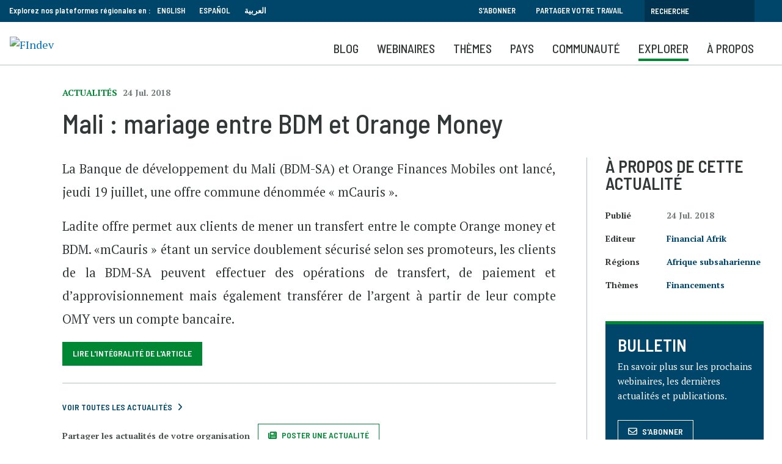

--- FILE ---
content_type: text/html; charset=UTF-8
request_url: https://www.findevgateway.org/fr/actualites/mali-mariage-entre-bdm-et-orange-money
body_size: 13191
content:
<!DOCTYPE html>
<html lang="fr" dir="ltr" prefix="content: http://purl.org/rss/1.0/modules/content/  dc: http://purl.org/dc/terms/  foaf: http://xmlns.com/foaf/0.1/  og: http://ogp.me/ns#  rdfs: http://www.w3.org/2000/01/rdf-schema#  schema: http://schema.org/  sioc: http://rdfs.org/sioc/ns#  sioct: http://rdfs.org/sioc/types#  skos: http://www.w3.org/2004/02/skos/core#  xsd: http://www.w3.org/2001/XMLSchema# ">
  <head>
    <meta charset="utf-8" />
<noscript><style>form.antibot * :not(.antibot-message) { display: none !important; }</style>
</noscript><script>
        dataLayer = [{
          "language": "Français", "contentType": "news", "datePublished": "07-20-2018", "date": "2018-07-24", "organizations": "Financial Afrik", "topics": "Financements", 
        }];</script>
<link rel="canonical" href="https://www.findevgateway.org/fr/actualites/mali-mariage-entre-bdm-et-orange-money" />
<meta name="twitter:card" content="summary_large_image" />
<meta name="twitter:title" content="Mali : mariage entre BDM et Orange Money" />
<meta name="twitter:site" content="@findevgateway" />
<meta name="twitter:site:id" content="172632175" />
<meta name="twitter:creator:id" content="172632175" />
<meta name="twitter:creator" content="@findevgateway" />
<meta name="Generator" content="Drupal 10 (https://www.drupal.org)" />
<meta name="MobileOptimized" content="width" />
<meta name="HandheldFriendly" content="true" />
<meta name="viewport" content="width=device-width, initial-scale=1, shrink-to-fit=no" />
<script src="https://assets.adobedtm.com/223f6e2cf7c9/9685aeb86618/launch-d83d995e27b8.min.js"></script>
<script>
          var wbgData = wbgData || {};

          wbgData.page = {
              pageInfo: {
                  pageName: "Mali : mariage entre BDM et Orange Money",
                  pageCategory: "content",
                  pageUid: "",
                  pageFirstPub: "20 juillet 2018",
                  pageLastMod: "13 mars 2024",
                  author: "",
                  topicTag: "Financements",
                  subtopicTag: "",
                  contentType: "Actualités",
                  channel: "cgap findev ext",
                  webpackage: ""
              },
              sectionInfo: {
                  siteSection: "",
                  subsectionP2: "",
                  subsectionP3: "Financial Afrik",
                  subsectionP4: "",
                  subsectionP5: "",
              }
          }
          wbgData.site = {
              siteInfo: {
                  siteLanguage: "fr",
                  siteCountry: "",
                  siteEnv: "prod",
                  siteType: "findev",
                  siteRegion: "Afrique subsaharienne",
                  userIpaddressType: "18.191.166.91",
              },
              techInfo: {
                  cmsType: "Drupal",
                  bussVPUnit: "cgap",
                  bussUnit: "cgap",
                  bussUserGroup: "external",
                  bussAgency: "findev",
              },
          }
          </script>
<script>var ct_check_js_val = '9597276fc8e87eafa568d36b768accc6';var drupal_ac_antibot_cookie_value = 'f7b9a4b4298a43ad761865e21b279063c0392d262592b090ef2ed5820c41d4b5';var ct_use_cookies = 1;var ct_use_alt_cookies = 0;var ct_capture_buffer = 0;</script>
<meta http-equiv="x-ua-compatible" content="ie=edge" />
<link rel="icon" href="/themes/custom/findev/favicon.ico" type="image/vnd.microsoft.icon" />
<link rel="alternate" hreflang="fr" href="https://www.findevgateway.org/fr/actualites/mali-mariage-entre-bdm-et-orange-money" />

    <title>Mali : mariage entre BDM et Orange Money | Actualités | Portail FinDev</title>
    <link rel="stylesheet" media="all" href="/sites/default/files/css/css_yraWwpIrtFwWlmQsK5QUUg9VpvSntvunBYr-sXPW8CI.css?delta=0&amp;language=fr&amp;theme=findev&amp;include=eJwtjVsOgzAMBC-Ux5FQQjZR1MRGtoFy-xbEz0g7HzsrC-LKc2MCmYbMbGqStiUnkc7eT9Du8LXR6ROL7Fsa4Z2udio4Yhuc0_Bq1982p5caZsxJ4Y6OU-PDMLnsA-7EMtHS_Rsrywwn_C2ekq_CZKDyAwXxO4U" />
<link rel="stylesheet" media="all" href="/sites/default/files/css/css_Zd2dr_htTQSCTC-_YLeyq9_-muHQdaGCuEF8iOZlWXI.css?delta=1&amp;language=fr&amp;theme=findev&amp;include=eJwtjVsOgzAMBC-Ux5FQQjZR1MRGtoFy-xbEz0g7HzsrC-LKc2MCmYbMbGqStiUnkc7eT9Du8LXR6ROL7Fsa4Z2udio4Yhuc0_Bq1982p5caZsxJ4Y6OU-PDMLnsA-7EMtHS_Rsrywwn_C2ekq_CZKDyAwXxO4U" />

    <script type="application/json" data-drupal-selector="drupal-settings-json">{"path":{"baseUrl":"\/","pathPrefix":"fr\/","currentPath":"node\/94276","currentPathIsAdmin":false,"isFront":false,"currentLanguage":"fr"},"pluralDelimiter":"\u0003","suppressDeprecationErrors":true,"ajaxPageState":{"libraries":"[base64]","theme":"findev","theme_token":null},"ajaxTrustedUrl":[],"gtag":{"tagId":"","consentMode":false,"otherIds":[],"events":[],"additionalConfigInfo":[]},"gtm":{"tagId":null,"settings":{"data_layer":"dataLayer","include_classes":false,"allowlist_classes":"","blocklist_classes":"","include_environment":false,"environment_id":"","environment_token":""},"tagIds":["GTM-M23WZC6"]},"multiselect":{"widths":250},"custom_links":[],"data":{"extlink":{"extTarget":true,"extTargetAppendNewWindowDisplay":true,"extTargetAppendNewWindowLabel":"(opens in a new window)","extTargetNoOverride":false,"extNofollow":false,"extTitleNoOverride":false,"extNoreferrer":false,"extFollowNoOverride":false,"extClass":"0","extLabel":"(le lien est externe)","extImgClass":false,"extSubdomains":true,"extExclude":"","extInclude":"","extCssExclude":"","extCssInclude":"","extCssExplicit":"","extAlert":false,"extAlertText":"Ce lien vous dirige vers un site externe. Nous ne sommes pas responsables de son contenu.","extHideIcons":false,"mailtoClass":"0","telClass":"","mailtoLabel":"(link sends email)","telLabel":"(link is a phone number)","extUseFontAwesome":false,"extIconPlacement":"append","extPreventOrphan":false,"extFaLinkClasses":"fa fa-external-link","extFaMailtoClasses":"fa fa-envelope-o","extAdditionalLinkClasses":"","extAdditionalMailtoClasses":"","extAdditionalTelClasses":"","extFaTelClasses":"fa fa-phone","allowedDomains":null,"extExcludeNoreferrer":""}},"user":{"uid":0,"permissionsHash":"385e68568eaaa99b97872b9c6a263eabdb9d395905e0b6265f47779b3595e61b"}}</script>
<script src="/sites/default/files/js/js_4TVkGjdU45dRnX5Ti3k_iilFZZX2Qk4HIDRUzcjuuEY.js?scope=header&amp;delta=0&amp;language=fr&amp;theme=findev&amp;include=eJxdyFkOwyAMRdENMSwJGTAWjRlETEl3XyLlp_14T7onMEIV4MNC90F0n55zUHgJ53rYOGYHNk-qlGvEtyVuHlif8tlKilojRidAlvb9t4EXXL9Y1PIuSrF77gwjd1ELXUGCgnXa1EYxC_UN-hadRquCNX4BfIlDxg"></script>
<script src="/modules/contrib/google_tag/js/gtag.js?t94ccc"></script>
<script src="/modules/contrib/google_tag/js/gtm.js?t94ccc"></script>

  </head>
  <body class="layout-no-sidebars page-node-94276 no-cop-banner path-node node--type-news">
    <a href="#main-content" class="visually-hidden focusable skip-link">
      Aller au contenu principal
    </a>
    <noscript><iframe src="https://www.googletagmanager.com/ns.html?id=GTM-M23WZC6"
                  height="0" width="0" style="display:none;visibility:hidden"></iframe></noscript>

      <div class="dialog-off-canvas-main-canvas" data-off-canvas-main-canvas>
    <div id="page-wrapper">
  <div id="page">
    <header id="header" class="header" role="banner" aria-label="Entête du site">
                        <nav class="navbar" id="navbar-top">
                    <div class="container">
                        
                <section class="row region region-top-header">
    <div id="block-exploreourregionalplatformsin-2" class="language-switcher-language-url col-sm-12 col-md-8 col-lg-6 block-content-basic block block-block-content block-block-contente104b66e-f732-43d8-a34d-7040cd81b581">
  
    
      <div class="content">
      
            <div class="clearfix text-formatted field field--name-body field--type-text-with-summary field--label-hidden field__item"><div style="float:left; padding-right: 10px;">Explorez nos plateformes régionales en :</div>

<ul>
	<li><a href="/">English</a></li>
	<li><a href="/es">Español</a></li>
	<li><a href="/ar">العربية</a></li>
</ul>
</div>
      
    </div>
  </div>
<div id="block-topsearch" class="topsearch col-sm-12 col-md-4 col-lg-6 block-content-basic block block-block-content block-block-content4c2fb30e-4fe1-458e-b1c6-c05d718efafd">
  
    
      <div class="content">
      
            <div class="clearfix text-formatted field field--name-body field--type-text-with-summary field--label-hidden field__item"><ul class="clearfix nav">
	<li class="nav-item"><a class="nav-link" data-drupal-link-system-path="&lt;front&gt;" href="/fr/bulletin">S'abonner</a></li>
	<li class="nav-item"><a class="nav-link" data-drupal-link-system-path="&lt;front&gt;" href="/fr/a-propos-de-findev/partager-votre-travail">Partager votre travail</a></li>
</ul><form action="/fr/search" id="topbarsearch" method="GET"><input class="form-text" maxlength="128" name="search" placeholder="Recherche" size="30" type="text" value="" /><input type="submit" id="btnSearch" name="btnSearch" value="Search" class="button js-form-submit form-submit"></form></div>
      
    </div>
  </div>

  </section>

                                  </div>
                    </nav>
                <nav class="navbar navbar-expand-lg" id="navbar-main">
                    <div class="container">
                            <div id="block-logo" class="block-content-basic block block-block-content block-block-content8136d35d-07a1-413b-a5ce-deeb170ca629">
  
    
      <div class="content">
      
            <div class="clearfix text-formatted field field--name-body field--type-text-with-summary field--label-hidden field__item"><p><a href="/fr"><img alt="FIndev" src="/sites/default/files/inline-images/logo_fr_v2.png" title width="200"></a></p>

<div class="stickytitle"><a href="/fr">Portail FinDev</a></div>
</div>
      
    </div>
  </div>
<div id="block-mobilesearchbuttonfr" class="block-content-basic block block-block-content block-block-contentac7e7a1b-d1f4-4055-b4f4-49b9f9445bb2">
  
    
      <div class="content">
      
            <div class="clearfix text-formatted field field--name-body field--type-text-with-summary field--label-hidden field__item"><a class="searchbtn" href="/fr/search"><i class="fas fa-search"></i></a></div>
      
    </div>
  </div>


                          <button class="navbar-toggler navbar-toggler-right" type="button" data-toggle="collapse" data-target="#CollapsingNavbar" aria-controls="CollapsingNavbar" aria-expanded="false" aria-label="Toggle navigation"><span class="navbar-toggler-icon"></span></button>
              <div class="collapse navbar-collapse" id="CollapsingNavbar">
                  <div id="block-mainnavigationforfrench" class="block block-we-megamenu block-we-megamenu-blockmain-navigation-for-french">
  
    
      <div class="content">
      <div class="region-we-mega-menu">
	<a class="navbar-toggle collapsed">
	    <span class="icon-bar"></span>
	    <span class="icon-bar"></span>
	    <span class="icon-bar"></span>
	</a>
	<nav  class="main-navigation-for-french navbar navbar-default navbar-we-mega-menu mobile-collapse hover-action" data-menu-name="main-navigation-for-french" data-block-theme="findev" data-style="Default" data-animation="None" data-delay="" data-duration="" data-autoarrow="" data-alwayshowsubmenu="1" data-action="hover" data-mobile-collapse="0">
	  <div class="container-fluid">
	    <ul  class="we-mega-menu-ul nav nav-tabs">
  <li  class="we-mega-menu-li" data-level="0" data-element-type="we-mega-menu-li" description="" data-id="2e97c4f0-3dd8-489a-8b74-44e71b765882" data-submenu="0" data-hide-sub-when-collapse="" data-group="0" data-class="" data-icon="" data-caption="" data-alignsub="" data-target="">
      <a class="we-mega-menu-li" title="" href="/fr/blog" target="">
      Blog    </a>
    
</li><li  class="we-mega-menu-li" data-level="0" data-element-type="we-mega-menu-li" description="" data-id="c6fc3df4-50c7-4955-994f-da9cb701d3f6" data-submenu="0" data-hide-sub-when-collapse="" data-group="0" data-class="" data-icon="" data-caption="" data-alignsub="" data-target="">
      <a class="we-mega-menu-li" title="" href="/fr/webinaires-portail-findev" target="">
      Webinaires    </a>
    
</li><li  class="we-mega-menu-li center dropdown-menu" data-level="0" data-element-type="we-mega-menu-li" description="" data-id="5edbdedf-f3fb-485a-92db-4d2bd75cd915" data-submenu="1" data-hide-sub-when-collapse="" data-group="0" data-class="" data-icon="" data-caption="" data-alignsub="center" data-target="">
      <a class="we-mega-menu-li" title="" href="/fr/node/232003" target="">
      Thèmes    </a>
    <div  class="we-mega-menu-submenu" data-element-type="we-mega-menu-submenu" data-submenu-width="768" data-class="" style="width: 768px">
  <div class="we-mega-menu-submenu-inner">
    <div  class="we-mega-menu-row" data-element-type="we-mega-menu-row" data-custom-row="1">
  <div  class="we-mega-menu-col span6" data-element-type="we-mega-menu-col" data-width="6" data-block="explorefindevtopics" data-blocktitle="1" data-hidewhencollapse="" data-class="">
    <div class="type-of-block"><div class="block-inner"><h2>EXPLOREZ LES COLLECTIONS FINDEV</h2><div id="block-explorefindevtopics" class="block-content-basic block block-block-content block-block-content430fde49-467c-43d4-987b-a713b4856139">
  
    
      <div class="content">
      
            <div class="clearfix text-formatted field field--name-body field--type-text-with-summary field--label-hidden field__item"><p>Sélection de ressources soigneusement sélectionnées par nos éditeurs à destination des professionnels de l'inclusion financière.</p><ul><li><a href="/fr/collections">Voir toutes les collections</a></li></ul></div>
      
    </div>
  </div>
</div></div>

</div>
<div  class="we-mega-menu-col span6" data-element-type="we-mega-menu-col" data-width="6" data-block="featuredtopics" data-blocktitle="1" data-hidewhencollapse="" data-class="">
    <div class="type-of-block"><div class="block-inner"><h2>COLLECTIONS DU MOMENT</h2><div id="block-featuredtopics" class="block-content-basic block block-block-content block-block-content0ce22125-7bd9-464c-a501-9cd271ec42ec">
  
    
      <div class="content">
      
            <div class="clearfix text-formatted field field--name-body field--type-text-with-summary field--label-hidden field__item"><ul>
	<li><a href="/fr/collection/migration-deplacements-forces">Migration et déplacements forcés</a></li>
	<li><a href="/fr/collection/changement-climatique-inclusion-financiere">Changement climatique et inclusion financière</a></li>
	<li><a href="/fr/collection/adaptation-resilience-microfinance">Adaptation et résilience de la microfinance</a></li>
    <li><a href="/fr/collection/Innovation-et-technologie">Innovation et Technologie</a></li>

</ul>
</div>
      
    </div>
  </div>
</div></div>

</div>

</div>

  </div>
</div>
</li><li  class="we-mega-menu-li dropdown-menu" data-level="0" data-element-type="we-mega-menu-li" description="" data-id="beea3391-0f82-4dd8-b241-b75f27a1514c" data-submenu="1" data-hide-sub-when-collapse="" data-group="0" data-class="" data-icon="" data-caption="" data-alignsub="" data-target="">
      <a class="we-mega-menu-li" title="" href="/fr/region/inclusion-financiere-en-afrique-subsaharienne" target="">
      Pays    </a>
    <div  class="we-mega-menu-submenu" data-element-type="we-mega-menu-submenu" data-submenu-width="1164" data-class="" style="width: 1164px">
  <div class="we-mega-menu-submenu-inner">
    <div  class="we-mega-menu-row" data-element-type="we-mega-menu-row" data-custom-row="1">
  <div  class="we-mega-menu-col span6" data-element-type="we-mega-menu-col" data-width="6" data-block="explorecountrycontent" data-blocktitle="0" data-hidewhencollapse="" data-class="">
    <div class="type-of-block"><div class="block-inner"><div id="block-explorecountrycontent" class="block-content-basic block block-block-content block-block-contentdc52d474-1b25-4415-bf2e-ddc944a9b6c3">
  
    
      <div class="content">
      
            <div class="clearfix text-formatted field field--name-body field--type-text-with-summary field--label-hidden field__item"><div class="block_mega_title">Explorer le contenu par pays</div>

<p>Le Portail FinDev héberge des ressources sur presque tous les pays dans sept régions du monde. Naviguez parmi nos ressources par pays ou région.</p>

<p> </p>
</div>
      
    </div>
  </div>
</div></div>

</div>
<div  class="we-mega-menu-col span6" data-element-type="we-mega-menu-col" data-width="6" data-block="countrymenublock" data-blocktitle="0" data-hidewhencollapse="" data-class="">
    <div class="type-of-block"><div class="block-inner"><div id="block-countrymenublock" class="block-content-basic block block-block-content block-block-content7890f7ec-f612-4f5b-9d47-2770b7b7772e">
  
    
      <div class="content">
      
            <div class="clearfix text-formatted field field--name-body field--type-text-with-summary field--label-hidden field__item"><ul class="row">
	<li class="col-md-6"><a href="/fr/region/inclusion-financiere-en-afrique-subsaharienne" hreflang="fr">Afrique subsaharienne</a></li>
	<li class="col-md-6"><a href="/fr/region/inclusion-financiere-en-asie-de-lest-et-pacifique" hreflang="fr">Asie de l'Est et Pacifique</a></li>
	<li class="col-md-6"><a href="/fr/region/inclusion-financiere-en-asie-du-sud" hreflang="fr">Asie du Sud</a></li>
	<li class="col-md-6"><a href="/fr/region/amerique-du-nord" hreflang="fr">Amérique du Nord</a></li>
	<li class="col-md-6"><a href="/fr/region/amerique-latine-et-caraibes" hreflang="fr">Amérique latine et Caraïbes</a></li>
	<li class="col-md-6"><a href="/fr/region/inclusion-financiere-en-europe-et-en-asie-centrale" hreflang="fr">Europe et Asie centrale</a></li>
	<li class="col-md-6"><a href="/fr/region/inclusion-financiere-au-moyen-orient-et-en-afrique-du-nord" hreflang="fr">Moyen-Orient et Afrique du Nord</a></li>
	<li class="col-md-6"><a href="/fr/region/inclusion-financiere-un-apercu-mondial" hreflang="fr">Global</a></li>
</ul>
</div>
      
    </div>
  </div>
</div></div>

</div>

</div>

  </div>
</div>
</li><li  class="we-mega-menu-li nolink dropdown-menu" data-level="0" data-element-type="we-mega-menu-li" description="" data-id="889949ac-9636-4663-ab19-5ecb790666e6" data-submenu="1" data-hide-sub-when-collapse="" data-group="0" data-class="nolink" data-icon="" data-caption="" data-alignsub="" data-target="">
      <a class="we-mega-menu-li" title="" href="/fr/communaute/organisations" target="">
      Communauté    </a>
    <div  class="we-mega-menu-submenu" data-element-type="we-mega-menu-submenu" data-submenu-width="1164" data-class="" style="width: 1164px">
  <div class="we-mega-menu-submenu-inner">
    <div  class="we-mega-menu-row" data-element-type="we-mega-menu-row" data-custom-row="1">
  <div  class="we-mega-menu-col span6" data-element-type="we-mega-menu-col" data-width="6" data-block="contributingorganizations" data-blocktitle="1" data-hidewhencollapse="" data-class="">
    <div class="type-of-block"><div class="block-inner"><h2>Organisations partenaires</h2><div id="block-contributingorganizations" class="block-content-basic block block-block-content block-block-content98d8d7f3-aaba-4dd8-855a-dc0cf54d78f9">
  
    
      <div class="content">
      
            <div class="clearfix text-formatted field field--name-body field--type-text-with-summary field--label-hidden field__item"><p>Plus de 400 organisations publient leurs contenus sur le portail FinDev. Elles partagent leurs recherches, actualités, événements et offres d'emploi avec la communauté internationale de la finance inclusive.</p>

<ul>
	<li><a href="/fr/communaute/organisations">Liste des organisations</a></li>
</ul>
</div>
      
    </div>
  </div>
</div></div>

</div>
<div  class="we-mega-menu-col span6 borderleft" data-element-type="we-mega-menu-col" data-width="6" data-block="ourpartners" data-blocktitle="1" data-hidewhencollapse="" data-class="borderleft">
    <div class="type-of-block"><div class="block-inner"><h2>Nos partenaires</h2><div id="block-ourpartners" class="block-content-basic block block-block-content block-block-contentd75094d3-4f25-4df6-91a4-da1c38023a7d">
  
    
      <div class="content">
      
            <div class="clearfix text-formatted field field--name-body field--type-text-with-summary field--label-hidden field__item"><p>Le portail FinDev est partenaire de nombreuses organisations qui, en plus de partager leurs contenus, co-organisent des webinaires, partagent leurs enseignements sur la microfinance et organisent des événements.</p>

<ul>
	<li><a href="/fr/a-propos-de-findev/partenaires" title="Partenaires">Partenaires</a></li>
</ul>
</div>
      
    </div>
  </div>
</div></div>

</div>

</div>

  </div>
</div>
</li><li  class="we-mega-menu-li nolink right dropdown-menu" data-level="0" data-element-type="we-mega-menu-li" description="" data-id="046117ed-5640-4ebd-bdd0-c04c41768621" data-submenu="1" data-hide-sub-when-collapse="" data-group="0" data-class="nolink" data-icon="" data-caption="" data-alignsub="right" data-target="">
      <a class="we-mega-menu-li" title="" href="/fr/publications" target="">
      Explorer    </a>
    <div  class="we-mega-menu-submenu" data-element-type="we-mega-menu-submenu" data-submenu-width="768" data-class="" style="width: 768px">
  <div class="we-mega-menu-submenu-inner">
    <div  class="we-mega-menu-row" data-element-type="we-mega-menu-row" data-custom-row="1">
  <div  class="we-mega-menu-col span8" data-element-type="we-mega-menu-col" data-width="8" data-block="explorecommunitycontent" data-blocktitle="1" data-hidewhencollapse="" data-class="">
    <div class="type-of-block"><div class="block-inner"><h2>Explorer les contenus de la communauté</h2><div id="block-explorecommunitycontent" class="block-content-basic block block-block-content block-block-content2e999817-7592-44a0-8de3-d66943c2da9c">
  
    
      <div class="content">
      
            <div class="clearfix text-formatted field field--name-body field--type-text-with-summary field--label-hidden field__item"><p>Le Portail FinDev héberge la plus grande collection de ressources en ligne libres d'accès sur la microfinance et l'inclusion financière. Découvrez près de 8000 publications, formations, événements, offres d'emploi et actualités, sélectionnés par nos éditeurs et proposés par des organisations du monde entier.</p>

<p><a href="/fr/a-propos-de-findev/partager-votre-travail" style="background-color: transparent; box-sizing: border-box; color: rgb(0, 135, 52); font-family: "barlow semi condensed",sans-serif; font-size: 15.86px; font-style: normal; font-variant: normal; font-weight: 400; letter-spacing: normal; line-height: 23.94px; orphans: 2; text-align: left; text-decoration: none; text-indent: 0px; text-transform: none; -webkit-text-stroke-width: 0px; white-space: normal; word-spacing: 0px;">Découvrez comment partager votre travail >></a></p>
</div>
      
    </div>
  </div>
</div></div>

</div>
<div  class="we-mega-menu-col span4" data-element-type="we-mega-menu-col" data-width="4" data-block="explore" data-blocktitle="0" data-hidewhencollapse="" data-class="">
    <div class="type-of-block"><div class="block-inner"><nav role="navigation" aria-labelledby="block-explore-menu" id="block-explore" class="block block-menu navigation menu--explore">
            
  
        
                  <ul class="clearfix nav" data-component-id="bootstrap_barrio:menu">
                    <li class="nav-item">
                <a href="/fr/data" class="nav-link nav-link--fr-data" data-drupal-link-system-path="data">Data</a>
              </li>
                <li class="nav-item">
                <a href="/fr/publications" class="nav-link nav-link--fr-publications" data-drupal-link-system-path="publications">Publications</a>
              </li>
                <li class="nav-item">
                <a href="/fr/formations-evenements" class="nav-link nav-link--fr-formations-evenements" data-drupal-link-system-path="training-events">Formations et événements</a>
              </li>
                <li class="nav-item">
                <a href="/fr/actualites" class="nav-link nav-link--fr-actualites" data-drupal-link-system-path="news">Actualités</a>
              </li>
                <li class="nav-item">
                <a href="/fr/emplois-stages" class="nav-link nav-link--fr-emplois-stages" data-drupal-link-system-path="jobs">Emplois</a>
              </li>
        </ul>
  



  </nav>
</div></div>

</div>

</div>

  </div>
</div>
</li><li  class="we-mega-menu-li" data-level="0" data-element-type="we-mega-menu-li" description="" data-id="8a6987ca-926d-4857-a01e-d1dbac789481" data-submenu="0" data-hide-sub-when-collapse="" data-group="0" data-class="" data-icon="" data-caption="" data-alignsub="" data-target="">
      <a class="we-mega-menu-li" title="" href="/fr/a-propos-de-findev" target="">
      À propos    </a>
    
</li>
</ul>
	  </div>
	</nav>
</div>
    </div>
  </div>


                	          </div>
                                            </div>
                  </nav>
          </header>
          <div class="highlighted">
        <aside class="container section clearfix" role="complementary">
            <div data-drupal-messages-fallback class="hidden"></div>


        </aside>
      </div>
                <div id="main-wrapper" class="layout-main-wrapper clearfix">
              <div id="main" class="">
          
          <div class="clearfix">
              <main id="content" class="main-content" role="main">
                <section class="section">
                  <a id="main-content" tabindex="-1"></a>
                    <div id="block-findev-content" class="block block-system block-system-main-block">
  
    
      <div class="content">
      <div class="layout2colfdg Hide from list
              Off">
  <div class="container">
    <div class="row">
      <div class="col-sm-12 heading">
            <div class="field field--name-bundle-fieldnode field--type-ds field--label-hidden field__item">Actualités</div>
      
            <div class="field field--name-field-date-m-y field--type-datetime field--label-hidden field__item"><time datetime="2018-07-24T12:00:00Z" class="datetime">24 Jul. 2018</time>
</div>
      
            <div class="field field--name-node-title field--type-ds field--label-hidden field__item"><h1>
  Mali : mariage entre BDM et Orange Money
</h1>
</div>
      </div>      <section id="maincol" class="main col-lg-9">
                
            <div class="field field--name-dynamic-token-fieldnode-addthis field--type-ds field--label-hidden field__item"><script type="text/javascript" src="https://platform-api.sharethis.com/js/sharethis.js#property=647508985380390019971fdc&product=sop" async="async"></script></div>
      
            <div class="clearfix text-formatted field field--name-body field--type-text-with-summary field--label-hidden field__item"><p style="text-align: justify;">La Banque de développement du Mali (BDM-SA) et Orange Finances Mobiles ont lancé, jeudi 19 juillet, une offre commune dénommée « mCauris ».</p><p style="text-align: justify;">Ladite offre permet aux clients de mener un transfert entre le compte Orange money et BDM. «mCauris » étant un service doublement sécurisé selon ses promoteurs, les clients de la BDM-SA peuvent effectuer des opérations de transfert, de paiement et d’approvisionnement mais également transférer de l’argent à partir de leur compte OMY vers un compte bancaire.</p></div>
      
            <div class="field field--name-field-link-s field--type-link field--label-hidden field__item"><a href="https://www.financialafrik.com/2018/07/20/mali-mariage-entre-bdm-et-orange-money/" target="_blank">Lire l&#039;intégralité de l&#039;article</a></div>
      
            <div class="field field--name-dynamic-block-fieldnode-news-summary-mobile field--type-ds field--label-hidden field__item"><div class="views-element-container col-auto"><div class="summaryblock view view-news-summary view-id-news_summary view-display-id-block_3 js-view-dom-id-137daad90a0af1972d948325337bef846b4afdef9458138e5946303e429af2ad">
  
    
      
      <div class="view-content row">
          <div class="views-row">
    <div class="views-field views-field-nothing"><span class="field-content"><h3>À propos de cette actualité</h3></span></div><div class="views-field views-field-field-date-m-y"><span class="views-label views-label-field-date-m-y">Publié</span><div class="field-content"><time datetime="2018-07-24T12:00:00Z" class="datetime">24 Jul. 2018</time>
</div></div><div class="views-field views-field-field-related-organization"><span class="views-label views-label-field-related-organization">Editeur</span><div class="field-content"><a href="/fr/organisation/financial-afrik" hreflang="fr">Financial Afrik</a></div></div><div class="views-field views-field-field-related-regions"><span class="views-label views-label-field-related-regions">Régions: </span><div class="field-content"><a href="/fr/region/inclusion-financiere-en-afrique-subsaharienne" hreflang="fr">Afrique subsaharienne</a></div></div><div class="views-field views-field-field-related-topics"><span class="views-label views-label-field-related-topics">Thèmes</span><div class="field-content"><a href="/fr/themes/financements" hreflang="fr">Financements</a></div></div><div class="views-field views-field-field-link-s upperlink"><div class="field-content"><a href="http://www.financialafrik.com" target="_blank">À propos de cette organisation</a></div></div><div class="views-field views-field-view-node upperlink"><span class="field-content"><a href="/fr/organisation/financial-afrik" hreflang="fr">Plus de contenus de cette organisation</a></span></div>
  </div>

    </div>
  
          </div>
</div>
</div>
      
            <div class="field field--name-dynamic-block-fieldnode-view-all-footer field--type-ds field--label-hidden field__item"><div class="viewallblock">
                <hr />
                <p><a class="ctalink" href="/fr/news">Voir toutes les actualités</a></p>
                <div class="row">
                  <div class="col-sm-12">
                    <p><strong>Partager les actualités de votre organisation </strong>&nbsp;</p><a class="btn write newsp" href="/fr/form/news-submission">Poster une actualité</a>
                  </div>
                </div>
              </div></div>
      


      </section>
      <aside class="col-lg-3 sidebar">
            <div class="field field--name-dynamic-block-fieldnode-news-summary field--type-ds field--label-hidden field__item"><div class="views-element-container col-auto"><div class="summaryblock view view-news-summary view-id-news_summary view-display-id-block_1 js-view-dom-id-17e58a4317961e830eb7bc2ce74741545edc516d8553bac989cb8a637ef91280">
  
    
      
      <div class="view-content row">
          <div class="views-row">
    <div class="views-field views-field-nothing"><span class="field-content"><h3>À propos de cette actualité</h3></span></div><div class="views-field views-field-field-date-m-y"><span class="views-label views-label-field-date-m-y">Publié</span><div class="field-content"><time datetime="2018-07-24T12:00:00Z" class="datetime">24 Jul. 2018</time>
</div></div><div class="views-field views-field-field-related-organization"><span class="views-label views-label-field-related-organization">Editeur</span><div class="field-content"><a href="/fr/organisation/financial-afrik" hreflang="fr">Financial Afrik</a></div></div><div class="views-field views-field-field-related-regions"><span class="views-label views-label-field-related-regions">Régions</span><div class="field-content"><a href="/fr/region/inclusion-financiere-en-afrique-subsaharienne" hreflang="fr">Afrique subsaharienne</a></div></div><div class="views-field views-field-field-related-topics"><span class="views-label views-label-field-related-topics">Thèmes</span><div class="field-content"><a href="/fr/themes/financements" hreflang="fr">Financements</a></div></div>
  </div>

    </div>
  
          </div>
</div>
</div>
      
            <div class="field field--name-dynamic-block-fieldnode-sidebar-bulletin field--type-ds field--label-hidden field__item">
<div class="cta ">
  <div class="cta__inner">
    <div class="cta__meta"></div>
        <div class="cta__text">
      <h3>
            <div class="field field--name-field-title field--type-string field--label-hidden field__item">BULLETIN</div>
      </h3>      
            <div class="clearfix text-formatted field field--name-body field--type-text-with-summary field--label-hidden field__item"><p>En savoir plus sur les prochains webinaires, les dernières actualités et publications.</p>
</div>
      
    </div>
    <div class="cta__link">
            <div class="field field--name-field-button-link field--type-link field--label-hidden field__item"><a href="/fr/bulletin">S&#039;abonner</a></div>
      </div>  </div>
</div>

</div>
      </aside>    </div>
  </div>
        <div class="footer bluebg">
      <div class="container">
        
            <div class="field field--name-dynamic-block-fieldnode-latest-from-our-blog field--type-ds field--label-hidden field__item"><div class="views-element-container col-auto"><div class="view view-latest-from-our-blog view-id-latest_from_our_blog view-display-id-block_1 js-view-dom-id-56e969b6070691f755e81e5c571104e802b4ab84051bd85c7e59de8e2d603a30">
  
    
      <div class="view-header">
      <h2>Derniers articles de blog</h2>
<a href="/fr/blog" class="viewall">voir tous les articles de blog</a>
    </div>
      
      <div class="view-content row">
          <div class="col-sm-4 views-row">
    
<div class="fdgcard ">
  <div class="fdgcard__inner">
          <div class="fdgcard__image">
          <a href="/fr/blog/2026/01/comment-la-monnaie-mobile-transforme-linclusion-financiere-au-nigeria"><img loading="lazy" src="/sites/default/files/styles/card/public/blogs/card-images/Nigeria-mobile-money-blog-cover-image-rs.jpg.png.webp?itok=FRjkbulX" width="400" height="266" alt="Une rue bondée en Afrique. " title="Crédit photo : Pexels, by Blue Ox Studio" typeof="foaf:Image" class="image-style-card" />

</a>

        <div class="playicon"><span class="icon-bg"></span><i class="far fa-play-circle"></i></div>
              </div>
        <div class="fdgcard__text">
      <div class="meta ">
                Blog        <span class="date"><time datetime="2026-01-27T12:00:00Z" class="datetime">27 janvier 2026</time>
</span>      </div>
              <h3><a href="/fr/blog/2026/01/comment-la-monnaie-mobile-transforme-linclusion-financiere-au-nigeria" hreflang="fr">Comment la monnaie mobile transforme l’inclusion financière au Nigeria </a></h3>
                    <div class="cardtext">Au Nigeria, le paiement mobile s’est imposé dans le quotidien. Accéléré par les crises et soutenu par les politiques publiques, il transforme l’accès aux services financiers et redéfinit les usages, tout en posant de nouveaux défis pour une inclusion véritablement universelle.   </div>
            <div class="postmeta">
                        Chukwuma Nwofor, PwC Nigeria</div>
          </div>
  </div>
</div>


  </div>
    <div class="col-sm-4 views-row">
    
<div class="fdgcard ">
  <div class="fdgcard__inner">
          <div class="fdgcard__image">
          <a href="/fr/blog/2025/12/portail-findev-retrospective-2025-de-linclusion-financiere"><img loading="lazy" src="/sites/default/files/styles/card/public/blogs/card-images/Anouch%20FRENCH%20blog_9.png.webp?itok=Vs5dqY8n" width="400" height="266" alt="Des femmes marchent au Vietnam. " title="Crédit photo : Kiet Pham Tuan, concours photo du CGAP 2014. " typeof="foaf:Image" class="image-style-card" />

</a>

        <div class="playicon"><span class="icon-bg"></span><i class="far fa-play-circle"></i></div>
              </div>
        <div class="fdgcard__text">
      <div class="meta ">
                Blog        <span class="date"><time datetime="2025-12-22T12:00:00Z" class="datetime">22 décembre 2025</time>
</span>      </div>
              <h3><a href="/fr/blog/2025/12/portail-findev-retrospective-2025-de-linclusion-financiere" hreflang="fr">Portail FinDev : rétrospective 2025 de l’inclusion financière</a></h3>
                    <div class="cardtext">Inclusion financière : que s'est-t'il réellement passé en 2025 ? Retour sur les idées, les débats et les évolutions qui ont marqué le secteur au cours de l'année écoulée. De la santé financière à la résilience, aux progrès rapides de l'intelligence artificielle, en passant par les contraintes budgétaires croissantes, les tendances observées cette année mettent en avant de grandes avancées et des défis de plus en plus complexes. </div>
            <div class="postmeta">
                        </div>
          </div>
  </div>
</div>


  </div>
    <div class="col-sm-4 views-row">
    
<div class="fdgcard ">
  <div class="fdgcard__inner">
          <div class="fdgcard__image">
          <a href="/fr/blog/2025/12/la-cote-divoire-franchit-une-etape-majeure-avec-sante-civ-la-plateforme-numerique-de"><img loading="lazy" src="/sites/default/files/styles/card/public/blogs/card-images/fb991311-b74e-4b7f-bb34-5ce62ece2c58.jpeg.webp?itok=M1XZJJ4W" width="400" height="266" alt="Les équipes de Santé CIV tiennent une banderole en Côte d&#039;Ivoire. " title="Crédit photo : Ministère de la santé, de l&#039;hygiène publique et de la couverture maladie universelle de Côte d&#039;Ivoire" typeof="foaf:Image" class="image-style-card" />

</a>

        <div class="playicon"><span class="icon-bg"></span><i class="far fa-play-circle"></i></div>
              </div>
        <div class="fdgcard__text">
      <div class="meta ">
                Blog        <span class="date"><time datetime="2025-12-08T12:00:00Z" class="datetime">08 décembre 2025</time>
</span>      </div>
              <h3><a href="/fr/blog/2025/12/la-cote-divoire-franchit-une-etape-majeure-avec-sante-civ-la-plateforme-numerique-de" hreflang="fr">La Côte d’Ivoire franchit une étape majeure avec Santé CIV, la plateforme numérique de paiement des soins médicaux </a></h3>
                    <div class="cardtext">Avec Santé CIV, sa plateforme de paiements digitaux, la Côte d’Ivoire franchit un cap majeur vers un système de santé plus transparent, efficace et inclusif, faisant du numérique un levier d’accès équitable aux soins et d’inclusion financière.   </div>
            <div class="postmeta">
                        Jean-Pascal Mvondo, Scheherazade Bouabid, Better Than Cash Alliance</div>
          </div>
  </div>
</div>


  </div>

    </div>
  
          </div>
</div>
</div>
      
      </div>
    </div>
    </div>


    </div>
  </div>
<div id="block-tempcss" class="block-content-basic block block-block-content block-block-content714d4a07-1472-4086-8b86-d5eb829a0446">
  
    
      <div class="content">
      
            <div class="clearfix text-formatted field field--name-body field--type-text-with-summary field--label-hidden field__item"><style>
.upcomingwebs .listing .listing__image img{ max-width: none; }
.field--name-dynamic-token-fieldnode-addthis { background: none !important; }
.navbar .container{
    justify-content: flex-start;
}
.navbar-toggler{
    position: absolute;
    right:2%;
    top:25px;
}
.path-node .main-content .caption {
display:block;
}
</style></div>
      
    </div>
  </div>


                </section>
              </main>
                                  </div>
        </div>
          </div>
        <footer id="footer">
              <div class="container">
                      <div class="site-footer__top clearfix">
                <section class="row region region-footer-first">
    <div id="block-footerlogos" class="footer-logos block-content-basic block block-block-content block-block-content218d4973-20c6-4664-afdd-4d9a59f9966b">
  
    
      <div class="content">
      
            <div class="clearfix text-formatted field field--name-body field--type-text-with-summary field--label-hidden field__item"><h3>Autres plateformes du CGAP :</h3>

<p><a href="https://www.cgap.org/"><img alt="CGAP Logo" src="/sites/default/files/inline-images/cgap-footer.png" title></a></p>

<p><a href="https://customersguide.cgap.org/"><img alt="CGAP Customer Centric Guide Logo" src="/sites/default/files/inline-images/customer-centric-logo.png" title></a></p>
</div>
      
    </div>
  </div>

  </section>

                <section class="row region region-footer-second">
    <div id="block-footermenu1" class="footer-menu block-content-basic block block-block-content block-block-content5a5f0ac6-12e0-408b-9fef-01fdf89f08b4">
  
    
      <div class="content">
      
            <div class="clearfix text-formatted field field--name-body field--type-text-with-summary field--label-hidden field__item"><ul>
	<li><a href="/fr/a-propos">À propos de nous</a></li>
	<li><a href="https://www.findevgateway.org/fr/inclusion-financiere" title="Inclusion Financière">Inclusion Financière</a></li>
	<li><a href="/fr/a-propos/partager-votre-travail">Comment contribuer ?</a></li>
	<li><a href="/fr/a-propos/nous-contacter">Contact</a></li>
</ul>
</div>
      
    </div>
  </div>
<div id="block-footermenu2" class="footer-menu block-content-basic block block-block-content block-block-contentfefc7226-648d-4aca-87c6-b617f0fd014c">
  
    
      <div class="content">
      
            <div class="clearfix text-formatted field field--name-body field--type-text-with-summary field--label-hidden field__item"><ul>
	<li><a href="/fr/news">Actualités</a></li>
	<li><a href="/fr/training-events">Evénements</a></li>
	<li><a href="/fr/publications">Publications</a></li>
	<li><a href="/fr/emplois-stages">Emplois</a></li>
</ul>
</div>
      
    </div>
  </div>

  </section>

                <section class="row region region-footer-third">
    <div id="block-exploreourregionalplatformsin" class="footer-langswitch block-content-basic block block-block-content block-block-contente104b66e-f732-43d8-a34d-7040cd81b581">
  
    
      <div class="content">
      
            <div class="clearfix text-formatted field field--name-body field--type-text-with-summary field--label-hidden field__item"><div style="float:left; padding-right: 10px;">Explorez nos plateformes régionales en :</div>

<ul>
	<li><a href="/">English</a></li>
	<li><a href="/es">Español</a></li>
	<li><a href="/ar">العربية</a></li>
</ul>
</div>
      
    </div>
  </div>

  </section>

                <section class="row region region-footer-fourth">
    <div id="block-followuson" class="footer-social block-content-basic block block-block-content block-block-content7c373466-ca0a-4646-aa2b-2c7798872160">
  
    
      <div class="content">
      
            <div class="clearfix text-formatted field field--name-body field--type-text-with-summary field--label-hidden field__item"><h3>Retrouvez-nous sur :</h3>

<ul>
	<li><a class="icon fb" href="https://www.facebook.com/FinDevGateway">Facebook</a></li>
	<li><a class="icon li" href="https://www.linkedin.com/company/portail-findev/">LinkedIn</a></li>
	<li><a class="icon tw" href="https://twitter.com/Portail_FinDev">Twitter</a></li>
</ul>

<div class="footrow">
<p>Pour en savoir plus sur les webinaires à venir, les actualités et les publications</p>

<div class="subscribebtn"><a class="btn solid" href="/fr/bulletin">S'abonner</a></div>
</div>
</div>
      
    </div>
  </div>

  </section>

            </div>
                  </div>
                  <div class="site-footer__bottom">
            <div class="container">
                <section class="row region region-footer-fifth">
    <div id="block-footercopyright" class="block-content-basic block block-block-content block-block-contentbe7d99d9-5a2e-4139-a938-04b4b7b38054">
  
    
      <div class="content">
      
            <div class="clearfix text-formatted field field--name-body field--type-text-with-summary field--label-hidden field__item"><p>© 2026 CGAP. Tous droits réservés.</p></div>
      
    </div>
  </div>
<div id="block-footerbarlinks" class="footerbarlinks block-content-basic block block-block-content block-block-content78b6b460-aef0-4f5b-92b0-4ba2d792d945">
  
    
      <div class="content">
      
            <div class="clearfix text-formatted field field--name-body field--type-text-with-summary field--label-hidden field__item"><ul>
	<li><a href="/fr/termes-et-conditions">Termes et conditions</a></li>
	<li><a href="/fr/politique-de-confidentialite">Politique de confidentialité</a></li>
</ul>
</div>
      
    </div>
  </div>

  </section>

            </div>
          </div>
                  </footer>
  </div>
</div>

  </div>

    
    <script src="/sites/default/files/js/js_Nbt8SMrub_vHagbWeXEuOA3NTctXtRP41G15j7unE_I.js?scope=footer&amp;delta=0&amp;language=fr&amp;theme=findev&amp;include=eJxdyFkOwyAMRdENMSwJGTAWjRlETEl3XyLlp_14T7onMEIV4MNC90F0n55zUHgJ53rYOGYHNk-qlGvEtyVuHlif8tlKilojRidAlvb9t4EXXL9Y1PIuSrF77gwjd1ELXUGCgnXa1EYxC_UN-hadRquCNX4BfIlDxg"></script>

    <script type="text/javascript" src="//ct5.addthis.com/js/300/addthis_widget.js#pubid=ra-55eef1295c923248"></script>
  </body>
</html>
